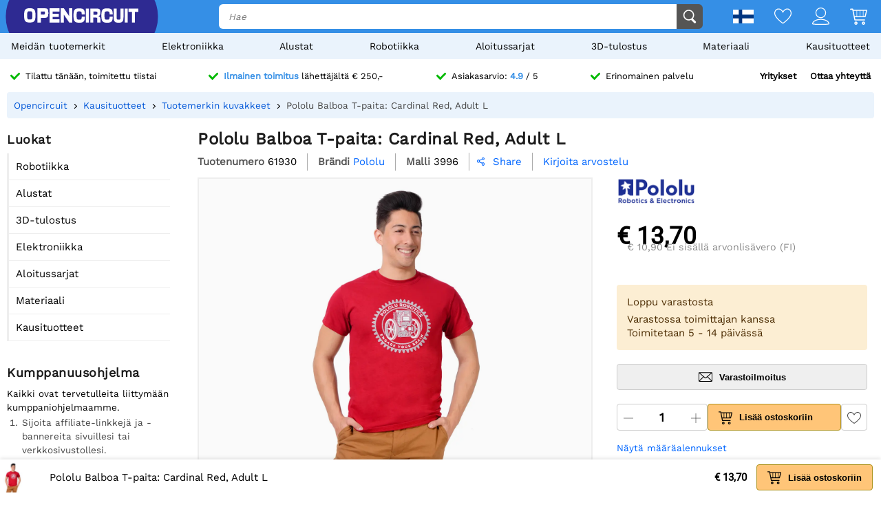

--- FILE ---
content_type: text/html; charset=utf-8
request_url: https://opencircuit.fi/api/session/set
body_size: -12
content:
{"success":true,"tkn":8328485}